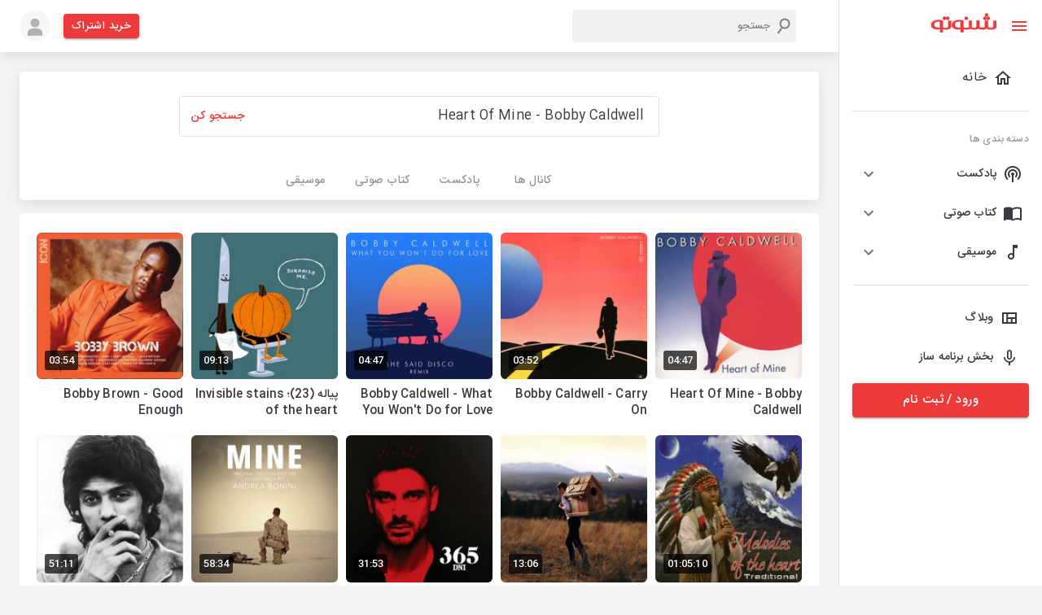

--- FILE ---
content_type: application/javascript; charset=UTF-8
request_url: https://shenoto.com/_next/static/chunks/pages/page/podcast-article-d24c7c16cc261658.js
body_size: 5747
content:
(self.webpackChunk_N_E=self.webpackChunk_N_E||[]).push([[3683],{90244:function(e,s,n){"use strict";var t=n(95318);s.Z=void 0;var i=t(n(64938)),c=n(85893),l=(0,i.default)([(0,c.jsx)("path",{d:"M11.99 2C6.47 2 2 6.48 2 12s4.47 10 9.99 10C17.52 22 22 17.52 22 12S17.52 2 11.99 2zM12 20c-4.42 0-8-3.58-8-8s3.58-8 8-8 8 3.58 8 8-3.58 8-8 8z"},"0"),(0,c.jsx)("path",{d:"M12.5 7H11v6l5.25 3.15.75-1.23-4.5-2.67z"},"1")],"AccessTime");s.Z=l},68971:function(e,s,n){"use strict";var t=n(95318);s.Z=void 0;var i=t(n(64938)),c=n(85893),l=(0,i.default)((0,c.jsx)("path",{d:"m16.24 11.51 1.57-1.57-3.75-3.75-1.57 1.57-4.14-4.13c-.78-.78-2.05-.78-2.83 0l-1.9 1.9c-.78.78-.78 2.05 0 2.83l4.13 4.13L3 17.25V21h3.75l4.76-4.76 4.13 4.13c.95.95 2.23.6 2.83 0l1.9-1.9c.78-.78.78-2.05 0-2.83l-4.13-4.13zm-7.06-.44L5.04 6.94l1.89-1.9L8.2 6.31 7.02 7.5l1.41 1.41 1.19-1.19 1.45 1.45-1.89 1.9zm7.88 7.89-4.13-4.13 1.9-1.9 1.45 1.45-1.19 1.19 1.41 1.41 1.19-1.19 1.27 1.27-1.9 1.9zm3.65-11.92c.39-.39.39-1.02 0-1.41l-2.34-2.34c-.47-.47-1.12-.29-1.41 0l-1.83 1.83 3.75 3.75 1.83-1.83z"}),"DesignServices");s.Z=l},92800:function(e,s,n){"use strict";var t=n(95318);s.Z=void 0;var i=t(n(64938)),c=n(85893),l=(0,i.default)([(0,c.jsx)("path",{d:"M20 3H4c-1.11 0-2 .89-2 2v12c0 1.1.89 2 2 2h4v2h8v-2h4c1.1 0 2-.9 2-2V5c0-1.11-.9-2-2-2zm0 14H4V5h16v12z"},"0"),(0,c.jsx)("path",{d:"M6 8.25h8v1.5H6zm10.5 1.5H18v-1.5h-1.5V7H15v4h1.5zm-6.5 2.5h8v1.5h-8zM7.5 15H9v-4H7.5v1.25H6v1.5h1.5z"},"1")],"DisplaySettings");s.Z=l},50891:function(e,s,n){"use strict";var t=n(95318);s.Z=void 0;var i=t(n(64938)),c=n(85893),l=(0,i.default)((0,c.jsx)("path",{d:"M20 4H4c-1.1 0-1.99.9-1.99 2L2 18c0 1.1.9 2 2 2h16c1.1 0 2-.9 2-2V6c0-1.1-.9-2-2-2zm0 4-8 5-8-5V6l8 5 8-5v2z"}),"Email");s.Z=l},83474:function(e,s,n){"use strict";var t=n(95318);s.Z=void 0;var i=t(n(64938)),c=n(85893),l=(0,i.default)([(0,c.jsx)("path",{d:"M12 3c-.46 0-.93.04-1.4.14-2.76.53-4.96 2.76-5.48 5.52-.48 2.61.48 5.01 2.22 6.56.43.38.66.91.66 1.47V19c0 1.1.9 2 2 2h.28c.35.6.98 1 1.72 1s1.38-.4 1.72-1H14c1.1 0 2-.9 2-2v-2.31c0-.55.22-1.09.64-1.46C18.09 13.95 19 12.08 19 10c0-3.87-3.13-7-7-7zm2 14h-4v-1h4v1zm-4 2v-1h4v1h-4zm5.31-5.26c-.09.08-.16.18-.24.26H8.92c-.08-.09-.15-.19-.24-.27-1.32-1.18-1.91-2.94-1.59-4.7.36-1.94 1.96-3.55 3.89-3.93.34-.07.68-.1 1.02-.1 2.76 0 5 2.24 5 5 0 1.43-.61 2.79-1.69 3.74z"},"0"),(0,c.jsx)("path",{d:"M11.5 11h1v3h-1z"},"1"),(0,c.jsx)("path",{d:"m9.6724 9.5808.7071-.7071 2.1214 2.1213-.7071.7071z"},"2"),(0,c.jsx)("path",{d:"m12.2081 11.7124-.707-.7071 2.1212-2.1214.7071.7072z"},"3")],"EmojiObjectsOutlined");s.Z=l},27547:function(e,s,n){"use strict";var t=n(95318);s.Z=void 0;var i=t(n(64938)),c=n(85893),l=(0,i.default)((0,c.jsx)("path",{d:"M12 12.75c1.63 0 3.07.39 4.24.9 1.08.48 1.76 1.56 1.76 2.73V18H6v-1.61c0-1.18.68-2.26 1.76-2.73 1.17-.52 2.61-.91 4.24-.91zM4 13c1.1 0 2-.9 2-2s-.9-2-2-2-2 .9-2 2 .9 2 2 2zm1.13 1.1c-.37-.06-.74-.1-1.13-.1-.99 0-1.93.21-2.78.58C.48 14.9 0 15.62 0 16.43V18h4.5v-1.61c0-.83.23-1.61.63-2.29zM20 13c1.1 0 2-.9 2-2s-.9-2-2-2-2 .9-2 2 .9 2 2 2zm4 3.43c0-.81-.48-1.53-1.22-1.85-.85-.37-1.79-.58-2.78-.58-.39 0-.76.04-1.13.1.4.68.63 1.46.63 2.29V18H24v-1.57zM12 6c1.66 0 3 1.34 3 3s-1.34 3-3 3-3-1.34-3-3 1.34-3 3-3z"}),"Groups");s.Z=l},39452:function(e,s,n){"use strict";var t=n(95318);s.Z=void 0;var i=t(n(64938)),c=n(85893),l=(0,i.default)((0,c.jsx)("path",{d:"M20 18c1.1 0 1.99-.9 1.99-2L22 5c0-1.1-.9-2-2-2H4c-1.1 0-2 .9-2 2v11c0 1.1.9 2 2 2H0c0 1.1.9 2 2 2h20c1.1 0 2-.9 2-2h-4zM4 5h16v11H4V5zm8 14c-.55 0-1-.45-1-1s.45-1 1-1 1 .45 1 1-.45 1-1 1z"}),"LaptopMac");s.Z=l},12398:function(e,s,n){"use strict";var t=n(95318);s.Z=void 0;var i=t(n(64938)),c=n(85893),l=(0,i.default)((0,c.jsx)("path",{d:"M12 14c1.66 0 2.99-1.34 2.99-3L15 5c0-1.66-1.34-3-3-3S9 3.34 9 5v6c0 1.66 1.34 3 3 3zm-1.2-9.1c0-.66.54-1.2 1.2-1.2.66 0 1.2.54 1.2 1.2l-.01 6.2c0 .66-.53 1.2-1.19 1.2-.66 0-1.2-.54-1.2-1.2V4.9zm6.5 6.1c0 3-2.54 5.1-5.3 5.1S6.7 14 6.7 11H5c0 3.41 2.72 6.23 6 6.72V21h2v-3.28c3.28-.48 6-3.3 6-6.72h-1.7z"}),"MicNone");s.Z=l},11145:function(e,s,n){"use strict";var t=n(95318);s.Z=void 0;var i=t(n(64938)),c=n(85893),l=(0,i.default)((0,c.jsx)("path",{d:"M6.62 10.79c1.44 2.83 3.76 5.14 6.59 6.59l2.2-2.2c.27-.27.67-.36 1.02-.24 1.12.37 2.33.57 3.57.57.55 0 1 .45 1 1V20c0 .55-.45 1-1 1-9.39 0-17-7.61-17-17 0-.55.45-1 1-1h3.5c.55 0 1 .45 1 1 0 1.25.2 2.45.57 3.57.11.35.03.74-.25 1.02l-2.2 2.2z"}),"Phone");s.Z=l},702:function(e,s,n){"use strict";n.r(s);var t=n(46574),i=n(66242),c=n(86886),l=n(99226),r=n(15861),o=(n(67294),n(25675)),x=n.n(o),a=n(39452),d=n(12398),h=n(90244),m=n(83474),p=n(92800),j=n(68971),f=n(27547),Z=n(11145),g=n(50891),u=n(25128),b=n(11163),v=n(9008),z=n.n(v),y=n(85893);s.default=function(){var e=(0,b.useRouter)(),s=[{icon:(0,y.jsx)(m.Z,{fontSize:"large",sx:{mb:1}}),title:"\u06cc\u06a9 \u0630\u0647\u0646 \u062e\u0644\u0627\u0642",desc:"\u0628\u0631\u0627\u06cc \u062a\u0648\u0644\u06cc\u062f \u0645\u062d\u062a\u0648\u0627\u06cc \u062c\u0630\u0627\u0628"},{icon:(0,y.jsx)(d.Z,{fontSize:"large",sx:{mb:1}}),title:" \u0645\u06cc\u06a9\u0631\u0648\u0641\u0648\u0646 \u0628\u0627 \u06a9\u06cc\u0641\u06cc\u062a \u0645\u062a\u0648\u0633\u0637 \u0628\u0647 \u0628\u0627\u0644\u0627",desc:"\u062c\u0647\u062a \u0636\u0628\u0637 \u0635\u062f\u0627\u06cc \u0634\u0645\u0627"},{icon:(0,y.jsx)(a.Z,{fontSize:"large",sx:{mb:1}}),title:"\u06cc\u06a9 \u06a9\u0627\u0645\u067e\u06cc\u0648\u062a\u0631 \u06cc\u0627 \u0644\u067e \u062a\u0627\u067e",desc:"\u06a9\u0647 \u0627\u0632 \u0622\u0646 \u0628\u0631\u0627\u06cc \u0648\u06cc\u0631\u0627\u06cc\u0634 \u0641\u0627\u06cc\u0644\u200c\u0647\u0627 \u0627\u0633\u062a\u0641\u0627\u062f\u0647 \u06a9\u0646\u06cc\u062f"},{icon:(0,y.jsx)(h.Z,{fontSize:"large",sx:{mb:1}}),title:"\u0645\u0642\u062f\u0627\u0631 \u0632\u06cc\u0627\u062f\u06cc \u0632\u0645\u0627\u0646",desc:"\u062a\u0627 \u0628\u0631\u0627\u06cc \u0633\u0627\u062e\u062a \u067e\u0627\u062f\u06a9\u0633\u062a \u0635\u0631\u0641 \u06a9\u0646\u06cc\u062f"}],n=[{icon:(0,y.jsx)(d.Z,{fontSize:"large",sx:{mb:1},color:"secondary"}),title:"\u0636\u0628\u0637"},{icon:(0,y.jsx)(p.Z,{fontSize:"large",sx:{mb:1},color:"secondary"}),title:"\u062a\u062f\u0648\u06cc\u0646"},{icon:(0,y.jsx)(j.Z,{fontSize:"large",sx:{mb:1},color:"secondary"}),title:"\u0647\u0648\u06cc\u062a \u0628\u0635\u0631\u06cc \u0648 \u0637\u0631\u0627\u062d\u06cc"},{icon:(0,y.jsx)(f.Z,{fontSize:"large",sx:{mb:1},color:"secondary"}),title:"\u062a\u0628\u0644\u06cc\u063a\u0627\u062a"}];return(0,y.jsxs)(t.Z,{maxWidth:"lg",sx:{my:{xs:3,md:5},px:{xs:0,md:3}},children:[(0,y.jsx)(z(),{children:(0,y.jsx)("link",{rel:"canonical",href:"https://shenoto.com"+e.asPath})}),(0,y.jsx)(i.Z,{className:"box-shadow-1",children:(0,y.jsxs)(c.ZP,{container:!0,spacing:2,children:[(0,y.jsx)(c.ZP,{item:!0,xs:12,sm:6,children:(0,y.jsx)(l.Z,{sx:{width:1,height:"450px",position:"relative"},children:(0,y.jsx)(x(),{src:"/images/podcast-article.jpg",alt:"podcast-article",layout:"fill",className:"cu-image-next"})})}),(0,y.jsx)(c.ZP,{item:!0,xs:12,sm:6,children:(0,y.jsxs)(l.Z,{sx:{display:"flex",flexDirection:"column",justifyContent:"center",height:1,p:2},children:[(0,y.jsx)(r.Z,{component:"span",sx:{width:"40px",height:"4px",background:"#EE3A3A",borderRadius:"2px",mb:2}}),(0,y.jsx)(r.Z,{component:"h1",variant:"h4",sx:{fontWeight:"bold",mb:4},children:"\u0631\u0627\u0647\u0646\u0645\u0627\u06cc \u0633\u0627\u062e\u062a \u067e\u0627\u062f\u06a9\u0633\u062a"}),(0,y.jsx)(r.Z,{children:"\u0627\u06cc\u0646 \u0631\u0627\u0647\u0646\u0645\u0627\u06cc \u0633\u0627\u062e\u062a \u067e\u0627\u062f\u06a9\u0633\u062a \u0628\u0647 \u0634\u0645\u0627 \u06a9\u0645\u06a9 \u0645\u06cc\u200c\u06a9\u0646\u062f \u062a\u0627 \u0628\u0627 \u0645\u0631\u0627\u062d\u0644\u060c \u0627\u0628\u0632\u0627\u0631\u0647\u0627 \u0648 \u0647\u0631 \u0622\u0646\u0686\u0647 \u06a9\u0647 \u062f\u0631 \u0637\u06cc \u0645\u0633\u06cc\u0631 \u062a\u0648\u0644\u06cc\u062f \u06cc\u06a9 \u0641\u0627\u06cc\u0644 \u0635\u0648\u062a\u06cc \u0648 \u0627\u0646\u062a\u0634\u0627\u0631 \u0622\u0646 \u0646\u06cc\u0627\u0632 \u062f\u0627\u0631\u06cc\u062f \u0622\u0634\u0646\u0627 \u0634\u0648\u06cc\u062f. \u067e\u06cc\u0634 \u0627\u0632 \u067e\u0631\u062f\u0627\u062e\u062a\u0646 \u0628\u0647 \u0627\u06cc\u0646 \u0645\u0648\u0636\u0648\u0639 \u0628\u0647 \u0627\u06cc\u0646 \u0622\u0645\u0627\u0631\u0647\u0627 \u062a\u0648\u062c\u0647 \u06a9\u0646\u06cc\u062f:"})]})})]})}),(0,y.jsxs)(c.ZP,{container:!0,rowSpacing:8,sx:{mb:8,mt:2},children:[(0,y.jsx)(c.ZP,{item:!0,xs:12,md:4,children:(0,y.jsxs)(l.Z,{sx:{display:"flex",flexDirection:"column",alignItems:"center"},children:[(0,y.jsx)(r.Z,{component:"span",variant:"h4",sx:{fontWeight:"bold"},children:"1000+"}),(0,y.jsx)(r.Z,{component:"span",className:"color-grey-2",children:"\u0628\u0627\u0631 \u067e\u062e\u0634 \u0628\u0647 \u0627\u0632\u0627\u06cc \u0647\u0631 \u0641\u0627\u06cc\u0644 \u067e\u0627\u062f\u06a9\u0633\u062a"})]})}),(0,y.jsx)(c.ZP,{item:!0,xs:12,md:4,children:(0,y.jsxs)(l.Z,{sx:{display:"flex",flexDirection:"column",alignItems:"center"},children:[(0,y.jsx)(r.Z,{component:"span",variant:"h4",sx:{fontWeight:"bold"},children:"30+"}),(0,y.jsx)(r.Z,{component:"span",variant:"h5",sx:{fontWeight:"bold"},children:"\u0645\u06cc\u0644\u06cc\u0648\u0646 \u062a\u0648\u0645\u0627\u0646"}),(0,y.jsx)(r.Z,{component:"span",className:"color-grey-2",children:"\u0645\u06cc\u0627\u0646\u06af\u06cc\u0646 \u062f\u0631\u0627\u0645\u062f \u0628\u0647 \u0627\u0632\u0627\u06cc \u0647\u0631 \u0627\u067e\u06cc\u0632\u0648\u062f \u0628\u0627 \u06af\u0630\u0631 \u0632\u0645\u0627\u0646"})]})}),(0,y.jsx)(c.ZP,{item:!0,xs:12,md:4,children:(0,y.jsxs)(l.Z,{sx:{display:"flex",flexDirection:"column",alignItems:"center"},children:[(0,y.jsx)(r.Z,{component:"span",variant:"h4",sx:{fontWeight:"bold"},children:"900,000+"}),(0,y.jsx)(r.Z,{component:"span",className:"color-grey-2",children:"\u06a9\u0627\u0631\u0628\u0631 \u062a\u0646\u0647\u0627 \u062f\u0631 \u0634\u0646\u0648\u062a\u0648"})]})})]}),(0,y.jsxs)(i.Z,{className:"box-shadow-1",sx:{py:5},children:[(0,y.jsxs)(l.Z,{sx:{backgroundImage:"url(/images/shape2.png)",backgroundRepeat:"no-repeat",backgroundSize:{xs:"contain",md:"unset"},backgroundPosition:"left"},children:[(0,y.jsx)(l.Z,{sx:{display:"flex",justifyContent:"center",mb:3},children:(0,y.jsx)(r.Z,{sx:{"&::after":{content:'""',display:"block",width:"60px",height:"5px",borderRadius:"3px",background:"#EE3A3A",mt:1},mb:2,display:"flex",flexDirection:"column",alignItems:"center",fontWeight:"bold"},component:"h2",variant:"h6",children:"\u0645\u0631\u0627\u062d\u0644 \u062a\u0648\u0644\u06cc\u062f \u067e\u0627\u062f\u06a9\u0633\u062a"})}),(0,y.jsxs)(c.ZP,{container:!0,sx:{px:{xs:2,sm:5,lg:10}},rowSpacing:10,children:[(0,y.jsx)(c.ZP,{item:!0,children:(0,y.jsxs)(r.Z,{sx:{textAlign:"center"},children:["\u0627\u06af\u0631 \u0642\u0628\u0644\u0627 \u062f\u0631 \u0632\u0645\u06cc\u0646\u0647 \u0633\u0627\u062e\u062a \u0641\u0627\u06cc\u0644\u200c\u0647\u0627\u06cc \u0635\u0648\u062a\u06cc \u0641\u0639\u0627\u0644\u06cc\u062a \u0646\u06a9\u0631\u062f\u0647 \u0628\u0627\u0634\u06cc\u062f\u060c \u0627\u0646\u062c\u0627\u0645 \u0627\u06cc\u0646 \u06a9\u0627\u0631 \u0628\u0631\u0627\u06cc \u0628\u0627\u0631 \u0627\u0648\u0644 \u0645\u06cc\u200c\u062a\u0648\u0627\u0646\u062f \u06a9\u0627\u0645\u0644\u0627\u064b \u06af\u06cc\u062c\u200c\u06a9\u0646\u0646\u062f\u0647 \u0628\u0627\u0634\u062f\u060c \u0627\u0645\u0627 \u0634\u0646\u0648\u062a\u0648 \u0628\u0647 \u0639\u0646\u0648\u0627\u0646 \u0645\u062c\u0645\u0648\u0639\u0647\u200c\u0627\u06cc \u0641\u0639\u0627\u0644 \u062f\u0631 \u0627\u06cc\u0646 \u0632\u0645\u06cc\u0646\u0647 \u0645\u06cc\u200c\u062a\u0648\u0627\u0646\u062f \u06cc\u06a9 \u0631\u0627\u0647\u0646\u0645\u0627\u06cc \u06af\u0627\u0645 \u0628\u0647 \u06af\u0627\u0645 \u0627\u0631\u0627\u0626\u0647 \u062f\u0647\u062f \u06a9\u0647 \u062f\u0631 \u062a\u0645\u0627\u0645\u06cc \u0645\u0631\u0627\u062d\u0644 \u0628\u0647 \u0634\u0645\u0627 \u06a9\u0645\u06a9 \u06a9\u0646\u062f.",(0,y.jsx)("br",{}),"\u0627\u06cc\u0646 \u0645\u0631\u0627\u062d\u0644 \u0639\u0628\u0627\u0631\u062a\u0646\u062f \u0627\u0632:"]})}),(0,y.jsx)(c.ZP,{item:!0,children:(0,y.jsxs)(l.Z,{sx:{width:{md:"70%"}},children:[(0,y.jsx)(r.Z,{component:"h3",sx:{"&::before":{content:'"1. "',color:"#EE3A3A"},fontWeight:"bold",mb:2},className:"font-size-18",children:"\u062a\u0648\u0644\u06cc\u062f \u0645\u062d\u062a\u0648\u0627"}),(0,y.jsx)(r.Z,{children:"\u0645\u062d\u062a\u0648\u0627\u06cc \u062c\u0630\u0627\u0628 \u0646\u0642\u0634 \u0645\u0647\u0645\u06cc \u062f\u0631 \u062c\u0630\u0628 \u0645\u062e\u0627\u0637\u0628 \u062f\u0627\u0631\u062f. \u0628\u0631\u0627\u06cc \u0627\u06cc\u0646 \u0645\u0646\u0638\u0648\u0631 \u0645\u06cc\u200c\u062a\u0648\u0627\u0646\u06cc\u062f \u062f\u0631 \u0632\u0645\u06cc\u0646\u0647 \u062a\u062e\u0635\u0635 \u062e\u0648\u062f \u0627\u0642\u062f\u0627\u0645 \u0628\u0647 \u0633\u0627\u062e\u062a \u067e\u0627\u062f\u06a9\u0633\u062a \u06a9\u0646\u06cc\u062f. \u067e\u0633 \u0642\u0628\u0644 \u0627\u0632 \u0627\u06cc\u0646\u06a9\u0647 \u0633\u0631\u0627\u063a \u0645\u0631\u0627\u062d\u0644 \u062c\u0645\u0639\u200c\u0622\u0648\u0631\u06cc \u0627\u0637\u0644\u0627\u0639\u0627\u062a \u0648 \u06cc\u0627 \u0636\u0628\u0637 \u0628\u0631\u0648\u06cc\u062f\u060c \u0627\u0628\u062a\u062f\u0627 \u06cc\u06a9 \u062d\u0648\u0632\u0647 \u0631\u0627 \u062f\u0631 \u0646\u0638\u0631 \u0628\u06af\u06cc\u0631\u06cc\u062f \u0648 \u0628\u0631 \u0627\u0633\u0627\u0633 \u0622\u0646 \u0628\u0631\u0627\u06cc 10 \u0642\u0633\u0645\u062a\u060c \u0645\u0648\u0636\u0648\u0639 \u062a\u0639\u06cc\u06cc\u0646 \u06a9\u0646\u06cc\u062f. \u0633\u067e\u0633 \u062d\u062f\u0627\u0642\u0644 \u0628\u0631\u0627\u06cc 2 \u0642\u0633\u0645\u062a \u0627\u0637\u0644\u0627\u0639\u0627\u062a \u0631\u0627 \u062c\u0645\u0639\u200c\u0622\u0648\u0631\u06cc \u06a9\u0631\u062f\u0647 \u0648 \u0645\u062a\u0646 \u0631\u0627 \u0622\u0645\u0627\u062f\u0647 \u06a9\u0646\u06cc\u062f."})]})}),(0,y.jsx)(c.ZP,{item:!0,sx:{display:"flex",justifyContent:"right"},children:(0,y.jsxs)(l.Z,{sx:{width:{md:"70%"}},children:[(0,y.jsx)(r.Z,{component:"h3",sx:{"&::before":{content:'"2. "',color:"#EE3A3A"},fontWeight:"bold",mb:2},className:"font-size-18",children:"\u0636\u0628\u0637"}),(0,y.jsx)(r.Z,{children:"\u06cc\u06a9\u06cc \u0627\u0632 \u0645\u0647\u0645\u200c\u062a\u0631\u06cc\u0646 \u0648 \u0686\u0627\u0644\u0634\u200c\u0628\u0631\u0627\u0646\u06af\u06cc\u0632\u062a\u0631\u06cc\u0646 \u0628\u062e\u0634\u200c\u0647\u0627\u06cc\u06cc \u06a9\u0647 \u062f\u0631 \u0631\u0627\u0647\u0646\u0645\u0627\u06cc \u0633\u0627\u062e\u062a \u067e\u0627\u062f\u06a9\u0633\u062a \u0628\u0627\u06cc\u062f \u0628\u0647 \u0622\u0646 \u062a\u0648\u062c\u0647 \u06a9\u0646\u06cc\u062f\u060c \u0645\u0631\u062d\u0644\u0647 \u0636\u0628\u0637 \u0627\u0633\u062a. \u0686\u0631\u0627 \u06a9\u0647 \u062d\u062a\u06cc \u0627\u06af\u0631 \u062f\u0631 \u0628\u062e\u0634 \u062a\u0648\u0644\u06cc\u062f \u0645\u062d\u062a\u0648\u0627 \u062e\u0648\u0628 \u0639\u0645\u0644 \u06a9\u0646\u06cc\u062f \u0627\u0645\u0627 \u06a9\u06cc\u0641\u06cc\u062a \u0636\u0628\u0637 \u0645\u0646\u0627\u0633\u0628\u06cc \u0646\u062f\u0627\u0634\u062a\u0647 \u0628\u0627\u0634\u06cc\u062f\u060c \u0645\u062e\u0627\u0637\u0628 \u062c\u0630\u0628 \u0622\u0646 \u0646\u0645\u06cc\u200c\u0634\u0648\u062f. \u0628\u0631\u0627\u06cc \u0627\u06cc\u0646 \u0627\u0645\u0631 \u0628\u0627\u06cc\u062f \u0627\u0632 \u0627\u0645\u06a9\u0627\u0646\u0627\u062a \u0636\u0628\u0637 \u062e\u0648\u0628 \u0648 \u0645\u0646\u0627\u0633\u0628 \u0628\u0647\u0631\u0647 \u0628\u06af\u06cc\u0631\u06cc\u062f."})]})}),(0,y.jsx)(c.ZP,{item:!0,children:(0,y.jsxs)(l.Z,{sx:{width:{md:"70%"}},children:[(0,y.jsx)(r.Z,{component:"h3",sx:{"&::before":{content:'"3. "',color:"#EE3A3A"},fontWeight:"bold",mb:2},className:"font-size-18",children:"\u0648\u06cc\u0631\u0627\u06cc\u0634"}),(0,y.jsx)(r.Z,{children:"\u067e\u0633 \u0627\u0632 \u0627\u06cc\u0646\u06a9\u0647 \u0641\u0627\u06cc\u0644 \u0631\u0627 \u0636\u0628\u0637 \u06a9\u0631\u062f\u06cc\u062f \u0628\u0627\u06cc\u062f \u0628\u0627 \u0627\u0633\u062a\u0641\u0627\u062f\u0647 \u0627\u0632 \u0627\u0628\u0632\u0627\u0631\u0647\u0627\u06cc\u06cc \u0646\u0638\u06cc\u0631 Adobe Audition \u0641\u0627\u06cc\u0644 \u0631\u0627 \u062a\u062f\u0648\u06cc\u0646 \u06a9\u0646\u06cc\u062f. \u0635\u062f\u0627\u0647\u0627 \u0631\u0627 \u062a\u0646\u0638\u06cc\u0645 \u06a9\u0646\u06cc\u062f\u060c \u062f\u0631 \u0628\u062e\u0634\u200c\u0647\u0627\u06cc \u0645\u0648\u0631\u062f \u0646\u06cc\u0627\u0632 \u0645\u0648\u0633\u06cc\u0642\u06cc \u06cc\u0627 \u0635\u062f\u0627\u06cc \u0632\u0645\u06cc\u0646\u0647 \u0627\u0636\u0627\u0641\u0647 \u06a9\u0646\u06cc\u062f \u0648 \u0628\u062e\u0634\u200c\u0647\u0627\u06cc \u0627\u0636\u0627\u0641\u06cc \u0631\u0627 \u062d\u0630\u0641 \u06a9\u0646\u06cc\u062f. \u0627\u06cc\u0646 \u0627\u0642\u062f\u0627\u0645 \u0645\u06cc\u200c\u062a\u0648\u0627\u0646\u062f \u0628\u0647 \u062c\u0630\u0627\u0628\u06cc\u062a \u067e\u0627\u062f\u06a9\u0633\u062a \u0628\u06cc\u0627\u0641\u0632\u0627\u06cc\u062f \u0648 \u0645\u062e\u0627\u0637\u0628 \u0631\u0627 \u062a\u0631\u063a\u06cc\u0628 \u06a9\u0646\u062f \u06a9\u0647 \u062a\u0627 \u0627\u0646\u062a\u0647\u0627\u06cc \u0641\u0627\u06cc\u0644 \u0628\u0627 \u0634\u0645\u0627 \u0647\u0645\u0631\u0627\u0647 \u0628\u0627\u0634\u062f."})]})}),(0,y.jsx)(c.ZP,{item:!0,sx:{display:"flex",justifyContent:"right"},children:(0,y.jsxs)(l.Z,{sx:{width:{md:"70%"}},children:[(0,y.jsx)(r.Z,{component:"h3",sx:{"&::before":{content:'"4. "',color:"#EE3A3A"},fontWeight:"bold",mb:2},className:"font-size-18",children:"\u0627\u0646\u062a\u0634\u0627\u0631"}),(0,y.jsx)(r.Z,{children:"\u0628\u0633\u062a\u0631 \u0627\u0646\u062a\u0634\u0627\u0631 \u0627\u0632 \u0645\u0648\u0636\u0648\u0639\u0627\u062a \u0686\u0627\u0644\u0634\u200c\u0628\u0631\u0627\u0646\u06af\u06cc\u0632 \u0627\u0633\u062a. \u062f\u0631 \u062d\u0627\u0644\u06cc \u06a9\u0647 \u0647\u0645\u0648\u0627\u0631\u0647 \u0628\u0633\u062a\u0631\u0647\u0627\u06cc \u062e\u0627\u0631\u062c\u06cc \u0645\u0634\u06a9\u0644\u0627\u062a\u06cc \u0631\u0627 \u0633\u0631 \u0631\u0627\u0647 \u06a9\u0627\u0631\u0628\u0631\u0627\u0646 \u0627\u06cc\u0631\u0627\u0646\u06cc \u0642\u0631\u0627\u0631 \u0645\u06cc\u200c\u062f\u0647\u0646\u062f\u060c \u0634\u0645\u0627 \u0645\u06cc\u200c\u062a\u0648\u0627\u0646\u06cc\u062f \u0628\u0647 \u0635\u0648\u0631\u062a \u0631\u0627\u06cc\u06af\u0627\u0646 \u0627\u0632 \u062e\u062f\u0645\u0627\u062a \u0634\u0646\u0648\u062a\u0648 \u0628\u0631\u0627\u06cc \u0628\u0631\u0646\u0627\u0645\u0647\u200c\u0633\u0627\u0632\u0627\u0646 \u0628\u0647\u0631\u0647\u200c\u0645\u0646\u062f \u0634\u0648\u06cc\u062f \u0648 \u0641\u0627\u06cc\u0644 \u062e\u0648\u062f \u0631\u0627 \u062f\u0631 \u0627\u06cc\u0646 \u0628\u0633\u062a\u0631 \u0622\u067e\u0644\u0648\u062f \u06a9\u0646\u06cc\u062f. \u0633\u067e\u0633 \u0627\u0632 \u0637\u0631\u06cc\u0642 RSS FEED \u062f\u0631 \u0633\u0627\u06cc\u0631 \u067e\u0627\u062f\u06a9\u0686\u0631\u0647\u0627 \u0646\u0638\u06cc\u0631 Catsbox\u060c Apple Podcasts \u0648... \u0646\u06cc\u0632 \u0641\u0627\u06cc\u0644 \u062e\u0648\u062f \u0631\u0627 \u062f\u0631 \u062f\u0633\u062a\u0631\u0633 \u0645\u062e\u0627\u0637\u0628\u06cc\u0646 \u0642\u0631\u0627\u0631 \u062f\u0647\u06cc\u062f."})]})})]})]}),(0,y.jsxs)(l.Z,{sx:{backgroundImage:"url(/images/shape1.png)",backgroundRepeat:"no-repeat",backgroundSize:{xs:"contain",md:"unset"},backgroundPosition:"right",my:10,px:{xs:2,sm:5,lg:10}},children:[(0,y.jsx)(l.Z,{sx:{display:"flex",justifyContent:"center"},children:(0,y.jsx)(r.Z,{sx:{"&::after":{content:'""',display:"block",width:"60px",height:"5px",borderRadius:"3px",background:"#EE3A3A",mt:1},mb:2,display:"flex",flexDirection:"column",alignItems:"center",fontWeight:"bold"},component:"h2",variant:"h6",children:"\u0627\u0628\u0632\u0627\u0631 \u0647\u0627\u06cc \u0645\u0648\u0631\u062f \u0646\u06cc\u0627\u0632"})}),(0,y.jsxs)(r.Z,{sx:{textAlign:"center"},children:["\u0627\u0632 \u0645\u0648\u0636\u0648\u0639\u0627\u062a\u06cc \u06a9\u0647 \u062f\u0631 \u0647\u0631 \u0631\u0627\u0647\u0646\u0645\u0627\u06cc \u0633\u0627\u062e\u062a \u067e\u0627\u062f\u06a9\u0633\u062a \u0628\u0627\u06cc\u062f \u0628\u0647 \u0622\u0646 \u067e\u0631\u062f\u0627\u062e\u062a\u060c \u0645\u0628\u062d\u062b \u0644\u0648\u0627\u0632\u0645 \u0648 \u0627\u0628\u0632\u0627\u0631\u0647\u0627\u06cc \u0645\u0648\u0631\u062f \u0646\u06cc\u0627\u0632 \u0627\u0633\u062a. \u0627\u0645\u0627 \u0628\u0631 \u062e\u0644\u0627\u0641 \u062a\u0635\u0648\u0631 \u0639\u0645\u0648\u0645\u060c \u0628\u0631\u0627\u06cc \u0636\u0628\u0637 \u067e\u0627\u062f\u06a9\u0633\u062a \u0646\u06cc\u0627\u0632 \u0628\u0647 \u0635\u0631\u0641 \u0647\u0632\u06cc\u0646\u0647 \u0632\u06cc\u0627\u062f\u06cc \u0646\u06cc\u0633\u062a.",(0,y.jsx)("br",{}),"\u0627\u06cc\u0646 \u0627\u0628\u0632\u0627\u0631\u0647\u0627 \u0639\u0628\u0627\u0631\u062a\u0646\u062f \u0627\u0632:"]}),(0,y.jsx)(l.Z,{sx:{my:10},children:(0,y.jsx)(c.ZP,{container:!0,spacing:4,children:s.map((function(e){return(0,y.jsx)(c.ZP,{item:!0,xs:12,sm:6,md:3,children:(0,y.jsx)(i.Z,{className:"box-shadow-1",sx:{p:2,aspectRatio:"1/1"},children:(0,y.jsxs)(l.Z,{sx:{display:"flex",flexDirection:"column",alignItems:"center",justifyContent:"center",height:1},children:[e.icon,(0,y.jsx)(r.Z,{sx:{fontWeight:"bold",textAlign:"center",mb:1},children:e.title}),(0,y.jsx)(r.Z,{className:"font-size-12",sx:{textAlign:"center"},children:e.desc})]})})})}))})}),(0,y.jsx)(l.Z,{sx:{display:"flex",justifyContent:"center"},children:(0,y.jsx)(r.Z,{sx:{"&::after":{content:'""',display:"block",width:"60px",height:"5px",borderRadius:"3px",background:"#4A2377",mt:1},mb:2,display:"flex",flexDirection:"column",alignItems:"center",fontWeight:"bold"},component:"h2",variant:"h6",children:"\u0634\u0646\u0648\u0628\u0627\u06a9\u0633\u060c \u0633\u0627\u062f\u0647 \u062a\u0631\u06cc\u0646 \u0631\u0648\u0634 \u0633\u0627\u062e\u062a \u067e\u0627\u062f\u06a9\u0633\u062a"})}),(0,y.jsx)(r.Z,{sx:{textAlign:"center"},children:"\u062f\u0631 \u0645\u0633\u06cc\u0631 \u062a\u0648\u0644\u06cc\u062f \u067e\u0627\u062f\u06a9\u0633\u062a \u0634\u0645\u0627 \u0628\u0647 \u06cc\u06a9 \u0631\u0627\u0647\u0646\u0645\u0627\u06cc \u0633\u0627\u062e\u062a \u067e\u0627\u062f\u06a9\u0633\u062a \u0646\u06cc\u0627\u0632 \u062f\u0627\u0631\u06cc\u062f \u062a\u0627 \u062f\u0631 \u062a\u0645\u0627\u0645 \u0645\u0631\u0627\u062d\u0644 \u0634\u0645\u0627 \u0631\u0627 \u06cc\u0627\u0631\u06cc \u06a9\u0631\u062f\u0647 \u0648 \u0645\u0627\u0646\u0646\u062f \u0645\u0634\u0627\u0648\u0631\u06cc \u06a9\u0627\u0631\u0628\u0644\u062f \u0647\u0645\u0631\u0627\u0647 \u0634\u0645\u0627 \u0628\u0627\u0634\u062f. \u0634\u0646\u0648\u0628\u0627\u06a9\u0633 \u06cc\u06a9\u06cc \u0627\u0632 \u0632\u06cc\u0631 \u0645\u062c\u0645\u0648\u0639\u0647\u200c\u0647\u0627\u06cc \u0634\u0646\u0648\u062a\u0648 \u0627\u0633\u062a \u06a9\u0647 \u062f\u0631 \u0648\u0627\u0642\u0639 \u06cc\u06a9 \u0627\u0633\u062a\u0648\u062f\u06cc\u0648 \u062a\u062e\u0635\u0635\u06cc \u0633\u0627\u062e\u062a \u067e\u0627\u062f\u06a9\u0633\u062a \u0628\u0647 \u0634\u0645\u0627\u0631 \u0645\u06cc\u200c\u0631\u0648\u062f \u06a9\u0647 \u0628\u0631 \u062d\u0633\u0628 \u0646\u06cc\u0627\u0632 \u0634\u0645\u0627 \u062f\u0631 \u0645\u0633\u06cc\u0631 \u062a\u0647\u06cc\u0647 \u0648 \u062a\u0648\u0644\u06cc\u062f \u06cc\u06a9 \u067e\u0627\u062f\u06a9\u0633\u062a \u0647\u0645\u0631\u0627\u0647 \u0634\u0645\u0627\u0633\u062a. \u0627\u06cc\u0646 \u0645\u062c\u0645\u0648\u0639\u0647 \u062a\u0627 \u06a9\u0646\u0648\u0646:"})]}),(0,y.jsx)(l.Z,{children:(0,y.jsx)(x(),{src:"/images/podcast-article-stats.png",alt:"podcast-article",width:"1155px",height:"334px"})}),(0,y.jsx)(l.Z,{sx:{display:"flex",justifyContent:"center",mt:10},children:(0,y.jsx)(r.Z,{sx:{"&::after":{content:'""',display:"block",width:"60px",height:"5px",borderRadius:"3px",background:"#4A2377",mt:1},mb:2,display:"flex",flexDirection:"column",alignItems:"center",fontWeight:"bold"},component:"h2",variant:"h6",children:"\u0634\u0646\u0648\u0628\u0627\u06a9\u0633 \u0686\u0647 \u062e\u062f\u0645\u0627\u062a\u06cc \u0631\u0627 \u0627\u0631\u0627\u0626\u0647 \u0645\u06cc\u200c\u062f\u0647\u062f\u061f"})}),(0,y.jsx)(l.Z,{sx:{mb:5,px:2},children:(0,y.jsx)(r.Z,{sx:{textAlign:"center"},children:"\u0628\u0631 \u062d\u0633\u0628 \u0646\u06cc\u0627\u0632 \u0634\u0645\u0627\u060c \u0634\u0646\u0648\u0628\u0627\u06a9\u0633 \u0645\u06cc\u200c\u062a\u0648\u0627\u0646\u062f \u062f\u0631 \u0645\u0631\u0627\u062d\u0644 \u0645\u062e\u062a\u0644\u0641 \u062a\u0648\u0644\u06cc\u062f \u067e\u0627\u062f\u06a9\u0633\u062a \u0628\u0647 \u0634\u0645\u0627 \u06a9\u0645\u06a9 \u06a9\u0646\u062f \u06a9\u0647 \u0639\u0628\u0627\u0631\u062a\u0646\u062f \u0627\u0632:"})}),(0,y.jsx)(l.Z,{sx:{mx:{xs:5,sm:8,lg:15}},children:(0,y.jsx)(c.ZP,{container:!0,spacing:4,children:n.map((function(e){return(0,y.jsx)(c.ZP,{item:!0,xs:12,sm:6,md:3,children:(0,y.jsx)(i.Z,{className:"box-shadow-1",sx:{p:2,aspectRatio:"1/1",borderRadius:5},children:(0,y.jsxs)(l.Z,{sx:{display:"flex",flexDirection:"column",alignItems:"center",justifyContent:"center",height:1},children:[e.icon,(0,y.jsx)(r.Z,{sx:{fontWeight:"bold",textAlign:"center"},children:e.title})]})})})}))})}),(0,y.jsx)(l.Z,{sx:{mt:15},children:(0,y.jsx)(l.Z,{sx:{display:"flex",justifyContent:"center"},children:(0,y.jsx)(r.Z,{sx:{"&::after":{content:'""',display:"block",width:"60px",height:"5px",borderRadius:"3px",background:"#EE3A3A",mt:1},display:"flex",flexDirection:"column",alignItems:"center"},component:"h2",children:"\u0628\u0627 \u0645\u0627 \u062f\u0631 \u062a\u0645\u0627\u0633 \u0628\u0627\u0634\u06cc\u062f"})})}),(0,y.jsxs)(l.Z,{sx:{display:"flex",justifyContent:"center",gap:4,my:3},children:[(0,y.jsx)("a",{href:"tel:02188511128",children:(0,y.jsx)(Z.Z,{fontSize:"large"})}),(0,y.jsx)("a",{href:"mailto:info@shenoto.com",children:(0,y.jsx)(g.Z,{fontSize:"large"})}),(0,y.jsx)("a",{href:"https://t.me/shenoto",target:"_blank",children:(0,y.jsx)(u.Z,{fontSize:"large"})})]}),(0,y.jsx)(l.Z,{sx:{"&::after":{content:'""',display:"block",width:"60px",height:"2px",borderRadius:"3px",background:"#000",mt:3},display:"flex",flexDirection:"column",alignItems:"center",mb:3,px:2},children:(0,y.jsx)(r.Z,{sx:{textAlign:"center"},children:"\u062e\u06cc\u0627\u0628\u0627\u0646 \u0648\u0644\u06cc\u0639\u0635\u0631\u060c \u0628\u0627\u0644\u0627\u062a\u0631 \u0627\u0632 \u067e\u0627\u0631\u06a9 \u0633\u0627\u0639\u06cc\u060c \u062e\u06cc\u0627\u0628\u0627\u0646 \u06f3\u06f4 \u060c \u067e\u0644\u0627\u06a9 \u06f4, \u0634\u0631\u06a9\u062a \u0628\u0633\u062a\u0631 \u0647\u0648\u0634\u0645\u0646\u062f \u0631\u0633\u0627 \u0622\u0648\u0627"})}),(0,y.jsxs)(l.Z,{sx:{textAlign:"center"},children:[(0,y.jsx)(r.Z,{sx:{mb:1},children:"info@shenoto.com"}),(0,y.jsx)(r.Z,{sx:{mb:1},dir:"ltr",children:"021 88511128-9"}),(0,y.jsx)(r.Z,{dir:"ltr",children:"@shenotoPR"})]})]})]})}},91164:function(e,s,n){(window.__NEXT_P=window.__NEXT_P||[]).push(["/page/podcast-article",function(){return n(702)}])}},function(e){e.O(0,[9774,2888,179],(function(){return s=91164,e(e.s=s);var s}));var s=e.O();_N_E=s}]);